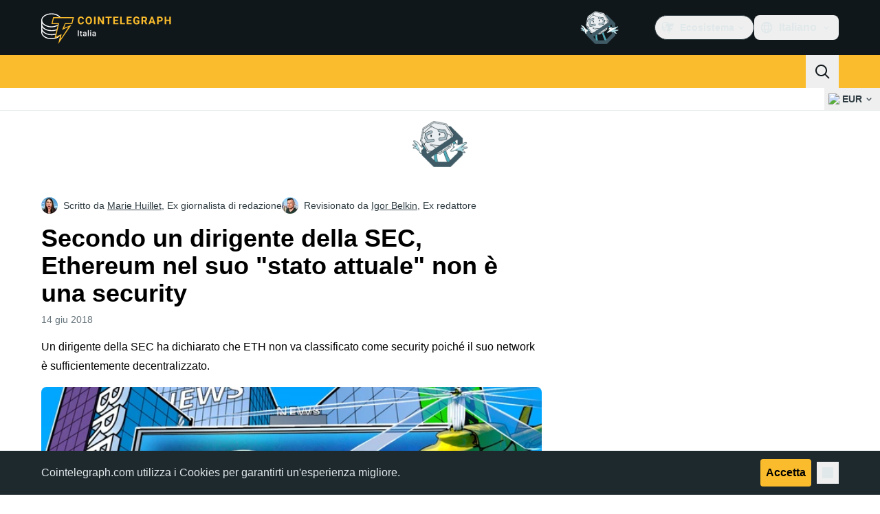

--- FILE ---
content_type: text/javascript; charset=utf-8
request_url: https://it.cointelegraph.com/_duck/ducklings/DE0ai6tZ.js
body_size: -690
content:
import{R as t}from"./BQPnIqZ_.js";try{let e=typeof window<"u"?window:typeof global<"u"?global:typeof globalThis<"u"?globalThis:typeof self<"u"?self:{},n=new e.Error().stack;n&&(e._sentryDebugIds=e._sentryDebugIds||{},e._sentryDebugIds[n]="711a1290-eecb-43f5-a8ed-897b375729a9",e._sentryDebugIdIdentifier="sentry-dbid-711a1290-eecb-43f5-a8ed-897b375729a9")}catch{}const a=t(`
    fragment MenuItem on Menu {
        id
        parentId
        badgeType
        url
        imageUrl
        position
        inNewTab
        titleTranslates {
            value
        }
    }
`),s=t(`
        query Menu($short: String, $type: String!) {
            locale(short: $short) {
                menu(menuType: $type) {
                    ...MenuItem
                }
            }
        }
    `,[a]);export{a as M,s as a};
